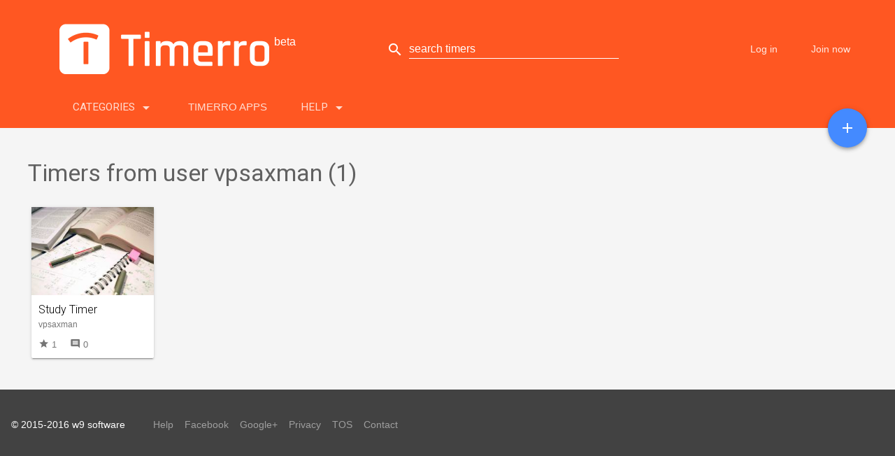

--- FILE ---
content_type: text/html; charset=UTF-8
request_url: https://timerro.com/user/vpsaxman
body_size: 2348
content:
<!DOCTYPE html>
<html lang="en">
<head prefix="og: http://ogp.me/ns#">
    <meta charset="UTF-8" />
    <title>vpsaxman - Timerro timers</title>

    <meta name="description" content="Discover 1 timers created by vpsaxman."> 
    
        <meta name="viewport" content="width=device-width, initial-scale=1.0">
        <link rel="icon" type="image/x-icon" href="https://timerro.com/favicon.ico" />

    <link rel="stylesheet" href="https://fonts.googleapis.com/css?family=Roboto:regular,bold,italic,thin,light,bolditalic,black,medium&amp;lang=en">
    <link rel="stylesheet" href="/mdl/material.timerro.min.css?11">  
    <script src="/mdl/material.min.js?8"></script>
    <link rel="stylesheet" href="https://fonts.googleapis.com/icon?family=Material+Icons">


        <link rel="stylesheet" href="/css/c5ffc15.css?11" />
            


    <meta property="og:title" content="vpsaxman - Timerro timers" />
    <meta property="og:site_name" content="Timerro - Routine and Interval Timer" />
    <meta property="og:description" content="Discover 1 timers created by vpsaxman." />
    <meta property="og:type" content="article" />
    <meta property="og:url" content="https://timerro.com/user/vpsaxman" />
    <meta property="og:image" content="https://timerro.com/bundles/w9gurufront/images/toplogo.png" />
    
</head>
<body class="mdl-base mdl-color-text--grey-700 timerro" >

    <div class="mdl-layout mdl-js-layout mdl-layout--fixed-header">

                                <header class="mdl-layout__header mdl-layout__header--scroll guru-header">
                <div class="mdl-layout__header-row  guru-title mdl-layout--large-screen-only hide-small"> 
                    
                    <span class="mdl-layout-title hide-small"><a href="/"><img class="logo" src="https://timerro.com/bundles/w9gurufront/images/timerro-logo-white.png" alt="Timerro - Powerful Routine and Interval Timer"/></a></span>
                    <div class="beta">beta</div>
                    
                                        <div class="mdl-layout-spacer"></div>
                                        
                                        
                    <form action="/timers" method="get" class="main-search">
                        <button class="mdl-button mdl-js-button mdl-button--icon" for="search" > 
                            <i class="material-icons">search</i>
                        </button>
                        <div class="mdl-textfield mdl-js-textfield mdl-textfield--floating-label">  

                            <input class="mdl-textfield__input" type="text" id="search" name="search" value="" placeholder="search timers" />
                                                        
                        </div>
                    </form>

                                            <div class="mdl-layout-spacer"></div>
                                        
                    <nav class="mdl-navigation user-opt">  

                                                        <a class="mdl-navigation__link " href="/login">Log in</a>

                                <a class="mdl-navigation__link " href="/register/">Join now</a></li>

                        
                    </nav>

                </div>
                
                                
<div class="mdl-layout__header-row guru-main-navi">

    
    <a href="/" class="mdl-layout-title show-phone title-home">Timerro</a>  
    
    <nav class="mdl-navigation hide-phone"> 

          
        
        <a class="mdl-navigation__link mdl-button mdl-js-button mdl-js-ripple-effect  drop-menu" href="/categories" id="categ_menu">Categories <i class="material-icons">arrow_drop_down</i> </a>
        <ul class="mdl-menu mdl-js-menu mdl-js-ripple-effect category_menu" for="categ_menu"> 
            <a href="/category/workouts"><li class="mdl-menu__item">Workouts</li></a>
            <a href="/category/productivity"><li class="mdl-menu__item">Productivity</li></a>
            <a href="/category/fitness"><li class="mdl-menu__item">Fitness</li></a>
            <a href="/category/running"><li class="mdl-menu__item">Running</li></a>
            <a href="/category/hiit"><li class="mdl-menu__item">HIIT</li></a>
            <a href="/category/utility"><li class="mdl-menu__item">Utility</li></a>
            <a href="/category/other"><li class="mdl-menu__item">Other</li></a>
</ul>
        
        <a class="mdl-navigation__link  hide-small" href="/apps/">Timerro Apps</a> 
        
        <a class="mdl-navigation__link mdl-button mdl-js-button mdl-js-ripple-effect  drop-menu hide-small" href="/help" id="res_menu">Help <i class="material-icons">arrow_drop_down</i> </a>
        <ul class="mdl-menu mdl-js-menu mdl-js-ripple-effect resources_menu" for="res_menu">
            <a href="/faq"><li class="mdl-menu__item">FAQ</li></a>
            <a href="/howto"><li class="mdl-menu__item">HOWTOs</li></a>
            <a href="/manuals"><li class="mdl-menu__item">Manuals</li></a>  
            <a href="/contact/"><li class="mdl-menu__item">Contact</li></a>
        </ul>
        
    </nav>

    <div class="mdl-layout-spacer"></div> 

    <form action="/timers" class="mdl-layout--small-screen-only" method="get">  
        <div class="mdl-textfield mdl-js-textfield mdl-textfield--expandable">
            <label class="mdl-button mdl-js-button mdl-button--icon" for="search2"> 
                <i class="material-icons">search</i>
            </label>
            <div class="mdl-textfield__expandable-holder">
                <input class="mdl-textfield__input" type="text" id="search2" name="search" value=""/>
            </div>
        </div>
    </form>


    
    <a href="/timerro/create/edit" class="mdl-button mdl-js-button mdl-button--fab mdl-js-ripple-effect mdl-button--colored mdl-shadow--4dp mdl-color--accent mdl-layout--large-screen-only" id="add">
        <i class="material-icons" role="presentation">add</i>
        <span class="visuallyhidden">Add</span>
    </a>
        <div class="mdl-tooltip" for="add">
        Create new timer
        </div>
  
  </div>

 
                            </header>

                        <div class="mdl-layout__drawer mdl-layout--small-screen-only">
    <span class="mdl-layout-title"><a href="/"><img class="logo" src="https://timerro.com/bundles/w9gurufront/images/toplogo.png" alt="Timerro - Routine & Interval Timer"/></a></span>
    <nav class="mdl-navigation">

        <a href="/" class="mdl-navigation__link ">Home</a>

         

        <a class="mdl-navigation__link " href="/categories" >Categories</a>

        <a class="mdl-navigation__link " href="/apps/">Timerro Apps</a> 
        <a class="mdl-navigation__link " href="/help">Help</a>

                    <a class="mdl-navigation__link " href="/login">Log in</a>
                 
        
        <a href="/timerro/create/edit" class="mdl-button mdl-js-button mdl-button--fab mdl-js-ripple-effect mdl-button--colored mdl-shadow--4dp mdl-color--accent" id="add2">
            <i class="material-icons" role="presentation">add</i>
            <span class="visuallyhidden">Add</span> 
        </a>
        <div class="mdl-tooltip" for="add2">
            Create new timer
        </div>


    </nav>
</div>
   
                        
                    
        
        <main class="mdl-layout__content mdl-color--grey-100">
                            <div class="page-content">
                    

            <h3>Timers from user vpsaxman (1)</h3>


                    <div class="formula_list">
    
        <div class="mdl-card mdl-shadow--2dp formula_card">
            <div class="mdl-card__media" style="background-color: #fff;">
                <a href="/XUS"><img src="https://timerro.com/timerros/XUS/th.jpg" border="0" alt="" ></a>
            </div>
            <div class="mdl-card__title">
                <h2 class="mdl-card__title-text"><a href="/XUS">Study Timer</a> <span class="paragraph-end"></span></h2>
                <a href="/user/vpsaxman"><span class="mdl-card__subtitle-text">vpsaxman</span></a> 
            </div>
            <div class="mdl-card__supporting-text">
                <a href="/XUS">
                    <i class="material-icons">star</i> <span>1</span>       
                    <i class="material-icons">comment</i> <span>0</span>
                                    </a>
            </div>
        </div>
        
     
</div>




                
                
            
     


                </div>
            
                        
    
        <footer class="mdl-mini-footer hide-small"> 
            <div class="mdl-mini-footer__left-section">
                <div class="mdl-logo">
                    &copy; 2015-2016 w9 software
                </div>
                <ul class="mdl-mini-footer__link-list">
                    <li><a href="/help">Help</a></li>
                    <li><a href="https://www.facebook.com/timerro/">Facebook</a></li>
                    <li><a href="https://plus.google.com/communities/117472647621052569490">Google+</a></li>

                    <li><a href="/privacy/">Privacy</a></li>
                    <li><a href="/tos/">TOS</a></li>
                    <li><a href="/contact/">Contact</a></li>
                </ul>
            </div>

        </footer>

    
 
        </main> 

           
        
    </div>


<script src="/mdl/material.min.js?8"></script>



<script>
    (function(i,s,o,g,r,a,m){i['GoogleAnalyticsObject']=r;i[r]=i[r]||function(){
            (i[r].q=i[r].q||[]).push(arguments)},i[r].l=1*new Date();a=s.createElement(o),
        m=s.getElementsByTagName(o)[0];a.async=1;a.src=g;m.parentNode.insertBefore(a,m)
    })(window,document,'script','https://www.google-analytics.com/analytics.js','ga');

    ga('create', 'UA-100218924-1', 'auto');
    ga('send', 'pageview');

        
    var res_menu = document.getElementById("res_menu"); 
    if (res_menu) {
        res_menu.href="#";
        document.getElementById("categ_menu").href="#";
    }
    </script>



</body>
</html>




--- FILE ---
content_type: text/css
request_url: https://timerro.com/css/c5ffc15.css?11
body_size: 3279
content:
.api_view{padding:20px}.api_view .more-button{float:right}.api_view .formula_list{display:flex;justify-content:center;flex-wrap:wrap}.api_view .formula_list .formula_card{min-height:100px;width:140px}.api_view .formula_list .formula_card .mdl-card__media img{width:140px;height:100px}.api_view .formula_list .formula_card .mdl-card__title{padding-bottom:0}.api_view .formula_list .formula_card .mdl-card__title .mdl-card__title-text{font-size:16px;width:120px;height:42px;line-height:20px;white-space:normal}.api_view .formula_list .formula_card .mdl-card__title .mdl-card__title-text .paragraph-end{height:20px;width:50px}.api_view .category_list{display:flex;flex-wrap:wrap;justify-content:center;padding-bottom:60px;padding-top:0}.api_view .category_list .mdl-button{margin:15px 10px}

.comment_add_form button{text-transform:none}.comment_add_form button.publish_button{color:#fff;margin-right:20px}.comments .comment{padding-left:20px;padding-bottom:25px}.comments .comment .user{float:left;font-weight:bold}.comments .comment .user a{font:inherit;color:inherit;text-decoration:none}.comments .comment .user a:hover{text-decoration:underline}.comments .comment .time{float:right;font-size:.8em}.comments .comment .content{clear:both}.comments .comment .edit a{text-decoration:none;font-size:12px}.comments .comment .edit a:hover{text-decoration:underline}.comment_edit .mdl-card{margin:20px auto;width:80%}.comment_edit .mdl-textfield{margin:0 auto;width:100%}.comment_edit .mdl-textfield textarea{width:100%;height:150px}.comment_edit .mdl-button{text-transform:none}.comment_edit .btn-delete{float:right}

.content-page{padding:40px 0 0 0}.content-page.second-card{margin-top:-80px}.content-page.second-card .content{padding-top:20px}.api2 .content-page{padding-top:0}.content-page .content-crumbs a{color:inherit;text-decoration:none}.content-page .content-crumbs a:hover{text-decoration:underline}.content-page .content{padding:50px 56px 80px 56px;margin-bottom:80px}.api2 .content-page .content{margin-bottom:0}@media(max-width:479px){.content-page .content{padding:20px}}.content-page .content h3{margin-top:48px}.content-page .content .divider{margin-top:80px;margin-bottom:80px;height:1px;width:calc(100% + 112px);background-color:#eaeaea;margin-left:-56px}.content-page .content .featured_image{text-align:center}.content-page .content .featured_image img{max-width:100%}.content-page .content .video_frame{text-align:center}.content-page .content .video_frame iframe{width:100%;max-width:640px;height:360px}@media(max-width:479px){.content-page .content .video_frame iframe{height:180px}}.content-page .content .content-center{text-align:center}.content-page .content .content-margin{margin:50px}@media(max-width:479px){.content-page .content .content-margin{margin:30px}}.content-page .content .apps h6{font-size:18px}.content-page .content .apps .stores{padding:40px 0;display:flex;justify-content:space-around;align-items:center}.content-page .content .devices{padding:100px 0 60px 0}.content-page .content .devices img{width:250px}.content-page .content .devices .platform-info{display:inline-block;vertical-align:top;text-align:left;padding:20px 20px;margin:10px}.content-page .content .devices .platform-info .mdl-button{min-width:0}.content-page .content .devices .platform-info ul{list-style:none;padding:0}.content-page .content .devices .platform-card{display:inline-block;margin:10px;text-align:left;width:300px;max-width:100%}.content-page .content .devices .platform-card .mdl-button{min-width:0}.content-page .content .devices .platform-card .mdl-card__title{text-align:center;display:block}.content-page .content .devices .platform-card .mdl-card__title img{max-width:100%}.content-page .content .platform-image{height:120px;width:250px;float:right}.is-small-screen .content-page .content .platform-image{float:none}.content-page .content .device-card{margin:10px;width:250px;display:inline-block}@media(max-width:479px){.content-page .content .device-card{margin:10px}}.content-page .content .device-card img{width:250px}.content-page .content .toc{border-left:4px solid #c1eef4;margin:24px;padding:0;padding-left:8px;display:flex;display:-webkit-flex;flex-direction:column;-webkit-flex-direction:column}.content-page .content .toc h4{font-size:.9rem}.content-page .content .toc h4:first-child{margin-top:0}.content-page .content .toc h3{font-size:1.2rem}.content-page .content .toc h3:first-child{margin-top:0}.content-page .content .toc a{color:#4dd0e1;text-decoration:none;font-size:16px;line-height:28px;display:block}.content-page .content .context_menu{text-align:right;float:right}.content-page .content .context_menu.context_top_margin{margin-top:40px}@media(max-width:1023px){.content-page .content .context_menu{float:none}}.content-page .faq_section{color:rgba(0,0,0,0.84);margin-top:120px}.content-page .faq_section h3{margin-bottom:0}.content-page .faq_section .faq_question{margin-top:80px;margin-bottom:60px}.content-page .faq_section .faq_question h5{margin-bottom:30px;text-transform:uppercase}.content-page .top_line{border-top:1px solid #ccc;width:100%;margin-top:80px}.content-page .socials{text-align:center}.content-page .socials .social-plug{margin:20px;display:inline-block}@media(max-width:479px){.content-page .socials .social-plug{margin:20px 0}}.content-page .help-cards{clear:both;margin-bottom:60px}.content-page .help-cards .help-card{margin:20px;max-width:100%;float:left}@media(max-width:479px){.content-page .help-cards .help-card{margin:20px 0}}.content-page .help-cards .training-card{width:640px;height:430px;max-width:100%}.content-page .manual_content img{max-width:80%}.content-page .manual_content h2{margin-top:80px}.content-page .manual_content code{display:block;margin:20px;padding:20px;background-color:#e0f7fa;max-width:100%;overflow-x:auto}@media(max-width:479px){.content-page .manual_content code{margin:0;padding:10px}}.content-page .gplay-icon{width:185px;height:60px}

.timerro.app-mode .guru-title{display:flex;justify-content:space-between;flex-wrap:wrap}.timerro.app-mode .guru-title .user-opt{padding-right:36px}@media(max-width:1023px){.timerro.app-mode .guru-title{flex-direction:column;flex-wrap:nowrap}.timerro.app-mode .guru-title .main-search{margin-top:-50px}.timerro.app-mode .guru-title .user-opt{margin-top:-20px}}@media(max-width:479px){.timerro.app-mode .guru-main-navi{padding-left:0}}.timerro .logo{width:310px}.timerro .guru-header .main-search button{position:absolute;margin-top:18px;margin-left:-36px;display:block}.timerro .guru-header .main-search .mdl-textfield__input{color:#fff !important;border-bottom-color:#fff}.timerro .guru-header .main-search .mdl-textfield__input::placeholder{color:#fff}.timerro .guru-header .main-search .mdl-textfield__input::-webkit-input-placeholder{color:#fff}.timerro .guru-header .beta{position:relative;left:2px;top:-10px;font-size:16px;display:inline-block}.timerro .guru-header .mdl-layout__header-row.guru-title{padding-top:5em;padding-bottom:3.5em}.timerro .guru-header .userinfo-button{font-weight:normal;text-transform:none;color:#fff}.timerro .guru-header ul.user-menu-content{z-index:999}.timerro .guru-header ul.user-menu-content a{text-transform:uppercase;color:inherit;text-decoration:inherit;font:inherit}.timerro .guru-main-navi{position:relative}.timerro .guru-main-navi a.title-home{color:#fff;text-decoration:none}.timerro .guru-main-navi .mdl-navigation__link{display:inline-block;height:60px;line-height:68px;background-color:transparent !important;border-bottom:4px solid transparent;text-transform:uppercase;font-size:1.1em;opacity:.8}.timerro .guru-main-navi .mdl-navigation__link.is-active{opacity:1;border-bottom:4px solid #ff6e40}.timerro .guru-main-navi .mdl-navigation__link:hover{opacity:1}.timerro .guru-main-navi .mdl-button.drop-menu{font-weight:normal}.timerro .guru-main-navi #add{position:absolute;right:40px;top:36px;z-index:998}.timerro .guru-main-navi ul.category_menu a,.timerro .guru-main-navi ul.resources_menu a{text-transform:uppercase;color:inherit;text-decoration:inherit;font:inherit}.timerro .mdl-layout__drawer img.logo{margin:20px;width:140px;height:auto}.timerro .mdl-layout__drawer #add2{margin-top:36px}.timerro .mdl-layout__drawer a.mdl-navigation__link{text-transform:uppercase}.timerro .mdl-layout__drawer a.mdl-navigation__link.is-active{color:#fff;background-color:#ff5722}.timerro footer .mdl-logo{margin-right:40px}.mdl-layout__content .page-content{padding:20px 40px 40px 40px}@media(max-width:1023px){.mdl-layout__content .page-content{padding:5px 15px 15px 15px}}@media(max-width:1023px) and (max-width:400px){.mdl-layout__content .page-content{padding:5px 3px 15px 3px !important}}.formula_list.my_formula_list .formula_card{margin:15px 10px}.formula_list .formula_card{width:175px;height:auto;display:inline-block;margin:5px;overflow:visible}@media(max-width:400px){.formula_list .formula_card{margin:0;transform:scale(0.95)}}.formula_list .formula_card .mdl-card__title a,.formula_list .formula_card .mdl-card__supporting-text a{text-decoration:none;font:inherit;color:inherit}.formula_list .formula_card.hidden{display:none}.formula_list .formula_card .mdl-card__media{background-color:#fff}.formula_list .formula_card .mdl-card__media img{width:175px;height:126px;transition-duration:.2s}.formula_list .formula_card .mdl-card__media img:hover{opacity:.8;transition-duration:.3s}.formula_list .formula_card .mdl-card__title{display:block;padding:10px}.formula_list .formula_card .mdl-card__title .mdl-card__title-text{font-size:16px;height:22px;line-height:22px;text-overflow:clip;overflow:hidden;white-space:nowrap;width:155px;position:relative}.formula_list .formula_card .mdl-card__title .mdl-card__title-text .paragraph-end{background-image:-webkit-gradient(linear,left top,right top,color-stop(0,rgba(255,255,255,0)),color-stop(100%,white));background-image:-webkit-linear-gradient(left,rgba(255,255,255,0),white);background:linear-gradient(to right,rgba(255,255,255,0),white);filter:progid:DXImageTransform.Microsoft.gradient(GradientType=1,StartColorStr='#00ffffff',EndColorStr='#ffffff');bottom:0;height:22px;max-height:100%;position:absolute;right:0;width:45px}.formula_list .formula_card .mdl-card__title .mdl-card__subtitle-text{font-size:12px}.formula_list .formula_card .mdl-card__supporting-text{font-size:.8em;padding:0 10px 10px 10px}.formula_list .formula_card .mdl-card__supporting-text a{text-decoration:inherit}.formula_list .formula_card .mdl-card__supporting-text i{position:relative;top:2px;font-size:1.2em}.formula_list .formula_card .mdl-card__supporting-text span{margin-right:15px}.formula_list .formula_card .mdl-card__actions{display:flex;justify-content:space-between}.category_list{padding-top:40px;text-align:center}.category_list .category-btn{margin:10px 20px;padding:10px 20px;min-width:20%}.api2 .home{padding-top:0;padding-bottom:0}.hometitle{text-align:center;width:80%;padding:20px 40px;margin:20px auto;background-color:#fff}.hometitle h6{font-weight:300;margin:30px 0;font-size:24px;line-height:normal}.home{padding-top:32px;padding-bottom:56px}.home img.logo{display:block;margin:0 auto;padding-bottom:10px}.home h3{font-weight:100;font-size:28px}.home .populars{min-width:360px;margin:0 auto}.home .populars .more-button{float:right;position:relative;text-transform:none;background-color:#689f38;height:30px;line-height:30px;padding:0 10px;margin-right:8px;margin-top:-46px}@media(max-width:390px){.home .populars .more-button{margin-right:30px}}.home .populars h3{margin-bottom:10px;padding-left:3px}@media(max-width:616px){.home .populars h3 .hide-add{display:none}}.select-stylized{padding:5px;font-size:16px;width:100%;color:#777}.textarea-large .mdl-textfield{width:80%}.textarea-large .mdl-textfield textarea{height:150px}.selected-label{top:0;color:#00acc1;font-size:12px}.pagcont{padding:30px 0 10px 0}.pagcont .paginator{text-align:center}@media(max-width:499px){.pagcont .paginator .mdl-button{min-width:unset}}.pagcont .paginator .prev,.pagcont .paginator .next{margin:0 20px}.slim_header{font-weight:100;font-size:28px}@media(max-width:479px){.hide-phone{display:none !important}}@media(min-width:500px){.show-phone{display:none !important}}@media(max-width:1023px){.hide-small{display:none !important}}@media(min-width:1024px){.show-small{display:none !important}}

.clb{clear:both}@media(max-width:390px){.timerro .formula-view{padding:0}}.timerro .formula-view .formula-card .main_container{display:flex;display:-webkit-flex;padding-top:3%}@media(max-width:599px){.timerro .formula-view .formula-card .main_container{flex-direction:column;-webkit-flex-direction:column}}.timerro .formula-view .formula-card .main_container .main_image{flex:1;-webkit-flex:1;margin:0 0 3% 3%}@media(max-width:599px){.timerro .formula-view .formula-card .main_container .main_image{width:100%;margin:0}}.timerro .formula-view .formula-card .main_container .main_image img{width:100%}.timerro .formula-view .formula-card .main_container .actions{display:flex;display:-webkit-flex;justify-content:space-between;-webkit-justify-content:space-between}.timerro .formula-view .formula-card .formula_info{display:flex;display:-webkit-flex;flex:1;-webkit-flex:1;flex-direction:column;-webkit-flex-direction:column;justify-content:space-between;-webkit-justify-content:space-between;align-self:stretch;-webkit-align-self:stretch;margin:3%}.timerro .formula-view .formula-card .formula_info h3{margin-top:0;font-size:32px;font-weight:300;margin-bottom:8px}.timerro .formula-view .formula-card .formula_info h5{margin-top:0;font-size:16px}.timerro .formula-view .formula-card .formula_info h5 a{padding-right:12px}.timerro .formula-view .formula-card .formula_info h3 a,.timerro .formula-view .formula-card .formula_info h5 a{text-decoration:none;color:inherit;font:inherit;font-size:14px}.timerro .formula-view .formula-card .formula_info h3 a:hover,.timerro .formula-view .formula-card .formula_info h5 a:hover{text-decoration:underline}.timerro .formula-view .formula-card .formula_info .download-button{padding:0 10px}.timerro .formula-view .formula-card .formula_info .thumb-button{font-size:20px;padding:5px 10px}.timerro .formula-view .formula-card .formula_info .thumb-button i{display:block;float:left;margin-top:5px;margin-right:10px}.timerro .formula-view .formula-card .clb{clear:both}.timerro .formula-view .formula-card .shareactions{margin-top:10px;padding:0 4%}.timerro .formula-view .formula-card .shareactions span{text-transform:uppercase;font-weight:bold;padding-right:10px}.timerro .formula-view .formula-card .shareactions a{width:50px}.timerro .formula-view .formula-card .shareactions .mdl-button--facebook{color:#3b5998}.timerro .formula-view .formula-card .shareactions .mdl-button--twitter{color:#00acee}.timerro .formula-view .formula-card .shareactions .mdl-button--googleplus{color:#e93f2e}.timerro .formula-view .formula-card .shareactions .mdl-button--pinterest{color:#bd081c}@media(max-width:599px){.timerro .formula-view .formula-card .shareactions{padding-top:20px;text-align:center}.timerro .formula-view .formula-card .shareactions span{display:none}}.timerro .formula-view .formula-card .description{clear:both;padding:4%}.timerro .formula-view .formula-card .info-box{font-size:16px;display:inline-block;margin:10px 10px}.timerro .formula-view .formula-card .info-box i{vertical-align:middle}.timerro .formula-view .formula-card .comments{margin:4%}.timerro .formula-view .formula-card .comments .mdl-textfield{width:100%}.timerro .formula-view .formula-card .comments textarea{width:100%}.timerro .formula-view .formula-card .stats{text-align:center;padding:10px;padding-bottom:30px}.timerro .formula-view .formula-card .stats span{display:inline-block;min-width:80px;padding:0 10px}.timerro .formula-view .formula-card .stats span i{position:relative;top:6px}.timerro .formula-view .add-listing{padding-left:20px}@media(max-width:472px){.timerro .formula-view .add-listing .formula_list{text-align:center}.timerro .formula-view .add-listing .formula_list .formula_card{text-align:left}}.timerro .formula-view .add-listing h4{font-weight:300;font-size:20px}.timerro .formula-view .preview-btn{text-align:center;margin-top:-40px;margin-bottom:20px;display:none;position:relative}.timerro .formula-view .preview{display:none;text-align:center;margin-top:30px;height:120px;overflow:hidden;position:relative;padding:0 20%;-ms-overflow-style:none}@media(max-width:599px){.timerro .formula-view .preview{padding:0 10%}}.timerro .formula-view .preview .hide_bottom{background:linear-gradient(to bottom,rgba(245,245,245,0),whitesmoke);bottom:0;width:100%;height:120px;position:absolute;right:0;text-align:center}.api_view .hide_bottom{background:linear-gradient(to bottom,rgba(255,255,255,0),white) !important}.timerro .formula-view .preview::-webkit-scrollbar{display:none}.timerro .formula-view .preview .segment{font-size:14px;background-color:#fff;margin:7px;padding:5px 5px;color:rgba(0,0,0,0.87);height:20px;line-height:20px;text-align:left;border-radius:2px;cursor:default;white-space:nowrap;overflow:hidden;text-overflow:ellipsis}.timerro .formula-view .preview .segment.random,.timerro .formula-view .preview .segment.repeat{color:#fff;text-align:center}.timerro .formula-view .preview .segment.repeat{background-color:#4cd964}.timerro .formula-view .preview .segment.random{background-color:#007aff;font-family:'Material Icons'}

.myformula-list .formula-card{width:100%;padding:0;margin-top:30px}@media(max-width:479px){.myformula-list .formula-card{margin-top:10px}.myformula-list .formula-card span.details{display:none}}.myformula-list .formula-card .image-cell{text-align:center;position:relative}@media(min-width:480px){.myformula-list .formula-card .image-cell{min-width:260px;max-width:260px}}@media(max-width:479px){.myformula-list .formula-card .image-cell img{width:70%;float:left}}.myformula-list .formula-card .image-cell .download-button{position:absolute;right:10%;top:10%}.myformula-list .formula-card .main-cell h4{margin:0}.myformula-list .formula-card .descr-cell p{font-size:12px}@media(max-width:479px){.myformula-list .formula-card .descr-cell p{overflow:hidden;text-overflow:ellipsis;white-space:nowrap}}.myformula-list .formula-card img{width:250px;height:auto}.myformula-list .formula-card .delete{float:right}.myformula-list .formula-card .categ-button{text-transform:none}

.security_content .error-message{padding:20px;color:white;width:40%;margin:40px auto;font-size:18px;background-color:black;opacity:.8;text-align:center}.security_content .login-form{margin:0 auto}


--- FILE ---
content_type: text/plain
request_url: https://www.google-analytics.com/j/collect?v=1&_v=j102&a=1369928240&t=pageview&_s=1&dl=https%3A%2F%2Ftimerro.com%2Fuser%2Fvpsaxman&ul=en-us%40posix&dt=vpsaxman%20-%20Timerro%20timers&sr=1280x720&vp=1280x720&_u=IEBAAEABAAAAACAAI~&jid=1467025610&gjid=1688559556&cid=572834177.1764521308&tid=UA-100218924-1&_gid=1806948136.1764521308&_r=1&_slc=1&z=393492154
body_size: -448
content:
2,cG-TX8VQZY2EE